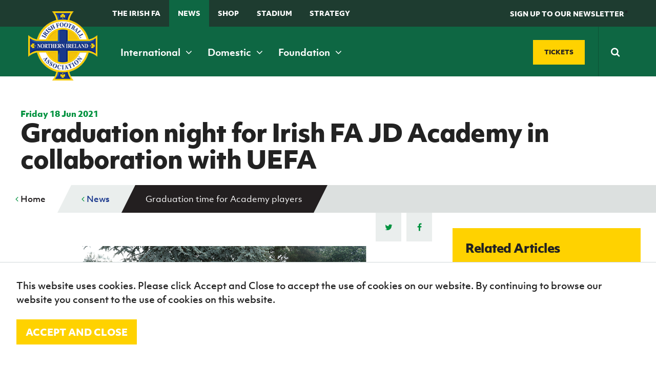

--- FILE ---
content_type: text/html; charset=utf-8
request_url: https://www.irishfa.com/news/2021/june/graduation-time-for-academy-players
body_size: 22516
content:


<!DOCTYPE html>
<html lang="en" xmlns:ng="http://angularjs.org" id="ng-app" data-ng-app="ifaApp" data-ng-controller="main">
<head>
    <meta charset="UTF-8" />

<title>Graduation time for Academy players | IFA</title>
<meta name="description" content="It was graduation evening for the Irish FA JD Academy in collaboration with UEFA at the Hilton Hotel Templepatrick last night." />
<meta name="keywords" />

<meta property="og:locale" content="en_GB" />
<meta property="og:type" content=""/>
<meta property="og:title" content="Graduation night for Irish FA JD Academy in collaboration with UEFA" />
<meta property="og:description" content="It was graduation evening for the Irish FA JD Academy in collaboration with UEFA at the Hilton Hotel Templepatrick last night." />
<meta property="og:url" content="http://www.irishfa.com/news/2021/june/graduation-time-for-academy-players"/>
  <meta property="og:image" content="/media/34198/irish-fa-academy-awards.png"/>  
  <meta property="og:image:type" content="image/jpg" />

<meta property="og:site_name" content="IFA" />


<meta name="twitter:card" content="summary_large_image" />
<meta name="twitter:title" content="Graduation time for Academy players | IFA" />
<meta name="twitter:description" content="It was graduation evening for the Irish FA JD Academy in collaboration with UEFA at the Hilton Hotel Templepatrick last night." />
  <meta name="twitter:image:src" content="http://www.irishfa.com/media/34198/irish-fa-academy-awards.png?width=500&height=250&mode=crop" />
<meta name="twitter:domain" content="http://www.irishfa.com" />

    <meta name="viewport" content="width=device-width, maximum-scale=1.0, initial-scale=1.0, user-scalable=no" />
    <meta name="apple-mobile-web-app-capable" content="yes" />
    <meta name="apple-mobile-web-app-status-bar-style" content="black" />
	
	<meta name="facebook-domain-verification" content="ffus2h74gl4tk3dr7z4bsny8yw15w4" />
	
    <!--[if lt IE 9]><script src="scripts/html5shiv.js"></script><![endif]-->
    




    <link rel="icon" type="image/x-icon" href="/images/favicon.ico">
    <link rel="apple-touch-icon-precomposed" sizes="114x114" href="/images/apple-touch-icon-114x114-precomposed.png">
    <link rel="apple-touch-icon-precomposed" sizes="72x72" href="/images/apple-touch-icon-72x72-precomposed.png">
    <link rel="apple-touch-icon-precomposed" href="/images/apple-touch-icon-57x57-precomposed.png">
    <link href="https://maxcdn.bootstrapcdn.com/font-awesome/4.7.0/css/font-awesome.min.css" rel="stylesheet">

    
    <link rel="stylesheet" href="https://use.typekit.net/rbe1mpf.css">

    <link rel="stylesheet" href="/css/jquery.fancybox.css" />
    <link rel="stylesheet" href="/Css/dist/style.css" />

    <style>
        .field-validation-error {
            color: red;
        }

        .radiobuttonlist label {
            display: inline !important;
        }

        html, body {
          overflow-x: hidden;
        }
        
        body {
          position: relative
        }
    </style>

    

    <script src="/scripts/jquery-1.10.2.min.js"></script>
    <script src="/scripts/underscore.js"></script>
    <script src="/scripts/owl.carousel.min.js"></script>

    <script src="/scripts/site.js"></script>
    <script src="/scripts/jquery.fancybox.pack.js"></script>
    <script src="/scripts/jquery.fancybox-media.js"></script>
    <script src="/scripts/ddaccordion.js"></script>
    <script src="/scripts/jquery.cycle2.js"></script>
    <script src="/scripts/jquery.cycle2.carousel.min.js"></script>
    <script src="/scripts/css3-mediaqueries.js"></script>
    <script src="/scripts/jquery.easytabs.js"></script>
    <script src="/scripts/selectivizr-min.js"></script>
    <script src="/scripts/waypoints.min.js"></script>
    <script src="/scripts/jquery.counterup.min.js"></script>
    <script src="/scripts/site-specific-scripts.js"></script>
    <script src="/scripts/imagesloaded.js"></script>
    <script src="/scripts/moment.min.js"></script>

    <script src="/scripts/jquery.countdown.js"></script>

    <script src="/Scripts/jquery.cookie.js"></script>
    

    <script src="/scripts/jquery.countdown.js"></script>
    <script src="/Scripts/foundation.min.js"></script>

    

        <script>
        (function (i, s, o, g, r, a, m) {
            i['GoogleAnalyticsObject'] = r; i[r] = i[r] || function () {
                (i[r].q = i[r].q || []).push(arguments)
            }, i[r].l = 1 * new Date(); a = s.createElement(o),
                m = s.getElementsByTagName(o)[0]; a.async = 1; a.src = g; m.parentNode.insertBefore(a, m)
        })(window, document, 'script', '//www.google-analytics.com/analytics.js', 'ga');

        ga('create', 'UA-2813378-1', 'auto');
        ga('send', 'pageview');

    </script>




    <!-- Google Tag Manager -->
    <script>
        (function (w, d, s, l, i) {
            w[l] = w[l] || []; w[l].push({
                'gtm.start':
                    new Date().getTime(), event: 'gtm.js'
            }); var f = d.getElementsByTagName(s)[0],
                j = d.createElement(s), dl = l != 'dataLayer' ? '&l=' + l : ''; j.async = true; j.src =
                    'https://www.googletagmanager.com/gtm.js?id=' + i + dl; f.parentNode.insertBefore(j, f);
        })(window, document, 'script', 'dataLayer', 'GTM-TQMRZMD');</script>
    <!-- End Google Tag Manager —>


        <!-- Facebook Pixel Code -->
    <script>!function (f, b, e, v, n, t, s) { if (f.fbq) return; n = f.fbq = function () { n.callMethod ? n.callMethod.apply(n, arguments) : n.queue.push(arguments) }; if (!f._fbq) f._fbq = n; n.push = n; n.loaded = !0; n.version = '2.0'; n.queue = []; t = b.createElement(e); t.async = !0; t.src = v; s = b.getElementsByTagName(e)[0]; s.parentNode.insertBefore(t, s) }(window, document, 'script', 'https://connect.facebook.net/en_US/fbevents.js'); fbq('init', '177317209476072'); // Insert your pixel ID here. fbq('track', 'PageView');</script>
    <noscript><img height="1" width="1" style="display:none" src="https://www.facebook.com/tr?id=177317209476072&ev=PageView&noscript=1" ; /></noscript> <!-- DO NOT MODIFY -->
    <!-- End Facebook Pixel Code -->

</head>
<body>
    <noscript>
        <img src="http://www.s3network1.com/images/track/62062.png?trk_user=62062&trk_tit=jsdisabled&trk_ref=jsdisabled&trk_loc=jsdisabled" height="0" width="0" style="display:none;" />
    </noscript>

    <script>
        $(document).ready(function () {
            //alert('boo');
            cookiesPolicyBar();
        });

        function cookiesPolicyBar() {
            // Check cookie
            if ($.cookie('ifaGdprCookie') != "active") $('#cookieAcceptBar').show();
            //Assign cookie on click
            $('#cookieAcceptBarConfirm').on('click', function () {
                $.cookie('ifaGdprCookie', 'active', { expires: 7, path: '/' }); // cookie will expire in one day
                $('#cookieAcceptBar').fadeOut();

            });
        }
    </script>
    <header class="header-inner">

        <form class="search-mobile" action="/search-results" method="get">
            <div class="search-mobile-container">
                <input type="text" placeholder="Search" name="q" required />
                <button type="submit"><span><i class="fa fa-search"></i></span></button>
            </div>
        </form>

        <div class="top-nav show-for-xmedium ">
            <div class="grid-container">
                <div class="grid-x grid-padding-x align-middle">
                    <div class="cell small-12 medium-8">
                        <ul>
                            
                            <li><a href="/irish-football-association">The Irish FA</a></li>
                            <li><a class="menu-state-active" href="/news">News</a></li>
                            
                            <li><a href="/shop" target="_blank">Shop</a></li>
                            <li><a href="/national-football-stadium-at-windsor-park">Stadium</a></li>
                                                        
                            
							<li>
                                <a href="https://www.irishfa.com/irish-fa-five-year-strategy">
                                    STRATEGY
                                </a>
                            </li>
                            <li><a class="search-trigger" href="#">&nbsp;</a></li>
                        </ul>
                    </div>
                    <div class="cell small-12 medium-4 text-right">
                        <a href="#" class="header-btn" data-open="news-letter" ng-click="showNewsLetterForm()" ng-class="{'' : shownews}"><span>SIGN UP TO OUR NEWSLETTER</span></a>*
                    </div>
                </div>
            </div>
        </div>
        <nav class="main-navigation ">
            <div class="grid-container">

                <div class="grid-x grid-padding-x align-middle">

                    <div class="cell small-12 medium-12 xmedium-9">
                        <div class="header-left">
                            <span class="mobile-navigation-trigger" ng-click="mobilemenuopen=!mobilemenuopen">
                                <i class="fa" ng-class="{ 'fa-bars' : !mobilemenuopen, 'fa-times' : mobilemenuopen }"></i>
                                <em ng-if="!mobilemenuopen">Menu</em>
                                <em ng-if="mobilemenuopen">Close</em>
                            </span>
                        </div>

                        <a class="logo" href="/">
                            <img src="/images/logo.png" alt="Irish Football Association">
                        </a>
                        <span class="mobile-search-trigger"> </span>

                        <nav class="main-nav">
                            <ul>
                                <li><a href="/ifa-international" data-meganav="1" class="meganav-trigger">International&nbsp;<i class="fa fa-angle-down"></i></a></li>
                                <li><a href="/ifa-domestic" data-meganav="2" class="meganav-trigger">Domestic&nbsp;<i class="fa fa-angle-down"></i></a></li>
                                <li><a href="/irish-fa-foundation" data-meganav="3" class="meganav-trigger">Foundation&nbsp;<i class="fa fa-angle-down"></i></a></li>
                            </ul>
                        </nav>
                    </div>
                    <div class="cell small-12 medium-12 xmedium-3">

                        <div class="header-ticket-search align-middle flex-end">
                            <a class="button custom-size" href="https://www.irishfa.com/tickets" class="buy-tickets"><span>Tickets</span></a>
                            <span class="middle-border"></span>
                            <form class="search-main" action="/search-results" method="get">
                                <input class="search-input" autocomplete="off" type="text" placeholder="Search" name="q" required />
                                <button type="submit"><span><i class="fa fa-search"></i></span></button>
                            </form>
                        </div>
                    </div>

                </div>
            </div>
        </nav>

        <div class="reveal" id="news-letter" data-reveal>
            <h2><strong>Sign up to the Irish FA Newsletter today</strong></h2>
            <small>Keep up-to-date with all the latest news from the Irish FA including ticket updates, match information, competitions, articles and much more.</small>

            <form ng-submit="submitFanNews()" id="fan-news-form" ng-class="{'show' : shownews, 'sent' : sent}">

                <input type="email" class="textbox" ng-model="newsletterEmail" ng-show="shownews" placeholder="Email address" required />
                <button type="submit" class="button yellow">
                    <span ng-hide="newsSending">Subscribe</span>
                    <i ng-if="newsSending" class="fa fa-cog fa-spin"></i>
                </button>

                <div id="thank-you"><span>Thank you</span></div>

            </form>

            <button class="close-button" data-close aria-label="Close reveal" type="button">
                <span aria-hidden="true" class="color--white">&times;</span>
            </button>

            

        </div>







         <div class="meganav" data-meganav="1">
      <div class="row-medium">
        <div class="col col-4">

                  <div class="subsection">
          <h5><a href="/ifa-international/fixtures-and-results"><i>B</i><span>Fixtures and results</span></a></h5>
        </div>
 
           

        </div>
        <div class="col col-4">

                  <div class="subsection">
          <h5><a href="/ifa-international/squads"><i>E</i><span>Squads</span></a></h5>
            <ul>
                <li><a href="/ifa-international/squads/northern-ireland-senior-men">Northern Ireland Senior Men</a></li>
                <li><a href="/ifa-international/squads/northern-ireland-under-21">Northern Ireland Under 21</a></li>
                <li><a href="/ifa-international/squads/northern-ireland-under-19-men">Northern Ireland Under 19 Men</a></li>
                <li><a href="/ifa-international/squads/northern-ireland-under-17-men">Northern Ireland Under 17 Men</a></li>
                <li><a href="/ifa-international/squads/northern-ireland-senior-women">Northern Ireland Senior Women</a></li>
                <li><a href="/ifa-international/squads/northern-ireland-under-19-women">Northern Ireland Under 19 Women</a></li>
                <li><a href="/ifa-international/squads/northern-ireland-under-17-women">Northern Ireland Under 17 Women</a></li>
            </ul>
        </div>
 
           

        </div>
        <div class="col col-4">

                  <div class="subsection">
          <h5><a href="/ifa-international/gawa-zone"><i>D</i><span>GAWA Zone</span></a></h5>
            <ul>
                <li><a href="/ifa-international/gawa-zone/supporters-clubs">Supporters&#39; clubs</a></li>
                <li><a href="/ifa-international/gawa-zone/fan-experience">Fan Experience</a></li>
                <li><a href="/ifa-international/gawa-zone/rewind-watch-classic-northern-ireland-matches">REWIND: Watch classic Northern Ireland matches</a></li>
                <li><a href="/ifa-international/gawa-zone/northern-ireland-hall-of-fame">Northern Ireland Hall of Fame</a></li>
                <li><a href="/ifa-international/gawa-zone/gawa-shop">GAWA Shop</a></li>
            </ul>
        </div>
 
                  <div class="subsection">
          <h5><a href="/ifa-international/jd-national-academy"><i>J</i><span>JD National Academy</span></a></h5>
            <ul>
                <li><a href="/ifa-international/jd-national-academy/about-jd-national-academy">About JD National Academy</a></li>
            </ul>
        </div>
 

        </div>
      </div>
    </div>


    <div class="meganav" data-meganav="2">
      <div class="row-medium">
        <div class="col col-4">

                  <div class="subsection">
          <h5><a href="/ifa-domestic/fixtures-results"><i>B</i><span>Fixtures &amp; Results</span></a></h5>
        </div>
 
                  <div class="subsection">
          <h5><a href="/ifa-domestic/cup-competitions"><i>A</i><span>Cup competitions</span></a></h5>
            <ul>
                <li><a href="/ifa-domestic/cup-competitions/clearer-water-irish-cup">Clearer Water Irish Cup</a></li>
                <li><a href="/ifa-domestic/cup-competitions/womens-challenge-cup">Women&#39;s Challenge Cup</a></li>
                <li><a href="/ifa-domestic/cup-competitions/mccombs-coach-travel-intermediate-cup">McComb&#39;s Coach Travel Intermediate Cup</a></li>
                <li><a href="/ifa-domestic/cup-competitions/fonacab-craig-stanfield-junior-cup">fonaCAB Craig Stanfield Junior Cup</a></li>
                <li><a href="/ifa-domestic/cup-competitions/harry-cavan-youth-cup">Harry Cavan Youth Cup</a></li>
            </ul>
        </div>
 

        </div>
        <div class="col col-4">

                  <div class="subsection">
          <h5><a href="/ifa-domestic/leagues"><i>M</i><span>Leagues</span></a></h5>
            <ul>
                <li><a href="/ifa-domestic/leagues/nifl-premiership">NIFL Premiership</a></li>
                <li><a href="/ifa-domestic/leagues/nifl-women-s-premiership">NIFL Women’s Premiership</a></li>
                <li><a href="/ifa-domestic/leagues/nifl-championship">NIFL Championship</a></li>
                <li><a href="/ifa-domestic/leagues/nifl-premier-intermediate-league">NIFL Premier Intermediate League</a></li>
                <li><a href="/ifa-domestic/leagues/northern-ireland-womens-football-association">Northern Ireland Women&#39;s Football Association</a></li>
                <li><a href="/ifa-domestic/leagues/northern-amateur-football-league">Northern Amateur Football League</a></li>
                <li><a href="/ifa-domestic/leagues/player-registration-forms">Player Registration Forms</a></li>
            </ul>
        </div>
 

        </div>
        <div class="col col-4">


        </div>
      </div>
    </div>

    <div class="meganav" data-meganav="3">
      <div class="row-medium">
        <div class="col col-3">

                  <div class="subsection">
          <h5><a href="/irish-fa-foundation/grassroots-and-youth-football"><i>G</i><span>Grassroots and Youth Football</span></a></h5>
            <ul>
                <li><a href="/irish-fa-foundation/grassroots-and-youth-football/irish-fa-football-camps">Irish FA Football Camps</a></li>
                <li><a href="/irish-fa-foundation/grassroots-and-youth-football/mcdonalds-programmes">McDonald&#39;s Programmes</a></li>
                <li><a href="/irish-fa-foundation/grassroots-and-youth-football/girls-and-womens-football">Girls&#39; and women&#39;s football</a></li>
                <li><a href="/irish-fa-foundation/grassroots-and-youth-football/safeguarding">Safeguarding</a></li>
                <li><a href="/irish-fa-foundation/grassroots-and-youth-football/delivering-let-them-play">Delivering Let Them Play</a></li>
                <li><a href="/irish-fa-foundation/grassroots-and-youth-football/schools-programmes">Schools Programmes</a></li>
                <li><a href="/irish-fa-foundation/grassroots-and-youth-football/howdens-game-changer-programme">Howdens Game Changer Programme</a></li>
                <li><a href="/irish-fa-foundation/grassroots-and-youth-football/youth-football-framework">Youth Football Framework</a></li>
            </ul>
        </div>
 


        </div>
        <div class="col col-3">

                  <div class="subsection">
          <h5><a href="/irish-fa-foundation/disability-and-inclusive-football"><i>K</i><span>Disability and Inclusive Football</span></a></h5>
            <ul>
                <li><a href="/irish-fa-foundation/disability-and-inclusive-football/coaching">Coaching</a></li>
                <li><a href="/irish-fa-foundation/disability-and-inclusive-football/disability-strategy-booklet">Disability Strategy Booklet</a></li>
                <li><a href="/irish-fa-foundation/disability-and-inclusive-football/deaf-football">Deaf football</a></li>
                <li><a href="/irish-fa-foundation/disability-and-inclusive-football/george-best-community-cup">George Best Community Cup</a></li>
            </ul>
        </div>
 


        </div>
        <div class="col col-3">

                  <div class="subsection">
          <h5><a href="/irish-fa-foundation/community-volunteering"><i>C</i><span>Community &amp; Volunteering</span></a></h5>
            <ul>
                <li><a href="/irish-fa-foundation/community-volunteering/stadium-community-benefits-initiative">Stadium Community Benefits Initiative</a></li>
                <li><a href="/irish-fa-foundation/community-volunteering/how-to-volunteer">How to volunteer</a></li>
                <li><a href="/irish-fa-foundation/community-volunteering/people-clubs">People &amp; Clubs</a></li>
                <li><a href="/irish-fa-foundation/community-volunteering/stay-onside">Stay Onside</a></li>
                <li><a href="/irish-fa-foundation/community-volunteering/ahead-of-the-game">Ahead of the Game</a></li>
                <li><a href="/irish-fa-foundation/community-volunteering/walking-football">Walking Football</a></li>
                <li><a href="/irish-fa-foundation/community-volunteering/department-for-communities">Department for Communities</a></li>
                <li><a href="/irish-fa-foundation/community-volunteering/young-leaders-programme">Young Leaders Programme</a></li>
                <li><a href="/irish-fa-foundation/community-volunteering/fresh-start-through-sport-programme">Fresh Start Through Sport Programme</a></li>
            </ul>
        </div>
 

        </div>
        <div class="col col-3">

                  <div class="subsection">
          <h5><a href="/irish-fa-foundation/futsal"><i>N</i><span>Futsal</span></a></h5>
            <ul>
                <li><a href="/irish-fa-foundation/futsal/grassroots-futsal-development">Grassroots Futsal Development</a></li>
                <li><a href="/irish-fa-foundation/futsal/domestic-futsal-competitions">Domestic Futsal Competitions</a></li>
                <li><a href="/irish-fa-foundation/futsal/futsal-coach-education">Futsal Coach Education</a></li>
                <li><a href="/irish-fa-foundation/futsal/futsal-referee-education">Futsal Referee Education</a></li>
                <li><a href="/irish-fa-foundation/futsal/international-futsal">International Futsal</a></li>
            </ul>
        </div>
 

        </div>
      </div>
    </div>





        <div class="clearfix"></div>
        </div>
    </header>


    <style>
        .sub-nav {
            display: none;
        }

            .sub-nav.open {
                display: block;
            }
    </style>


    
<nav class="mobile-navigation" ng-class="{'open' : mobilemenuopen}">
  <ul>
    <li><a href="/">Home</a></li>
        <li>

                <a href="/ifa-international">International teams</a>
                    <span class="nav-toggle"><i class="fa fa-angle-down"></i></span>
                    <ul class="sub-nav">
                            <li>
                                <a href="/ifa-international/fixtures-and-results">Fixtures and results</a>
                            </li>
                            <li>
                                <a href="/ifa-international/squads">Squads</a>
                            </li>
                            <li>
                                <a href="/ifa-international/gawa-zone">GAWA Zone</a>
                            </li>
                            <li>
                                <a href="/ifa-international/jd-national-academy">JD National Academy</a>
                            </li>
                            <li>
                                <a href="/ifa-international/irish-fa-jd-national-academy-residential">Irish FA JD National Academy Residential</a>
                            </li>
                            <li>
                                <a href="/ifa-international/a-new-dream-uefa-womens-euro-2022">A New Dream | UEFA Women&#39;s Euro 2022</a>
                            </li>
                    </ul>

        </li>
        <li>

                <a href="/ifa-domestic">Domestic</a>
                    <span class="nav-toggle"><i class="fa fa-angle-down"></i></span>
                    <ul class="sub-nav">
                            <li>
                                <a href="/ifa-domestic/fixtures-results">Fixtures &amp; Results</a>
                            </li>
                            <li>
                                <a href="/ifa-domestic/cup-competitions">Cup competitions</a>
                            </li>
                            <li>
                                <a href="/ifa-domestic/leagues">Leagues</a>
                            </li>
                    </ul>

        </li>
        <li>

                <a href="/irish-fa-foundation">Irish FA Foundation</a>
                    <span class="nav-toggle"><i class="fa fa-angle-down"></i></span>
                    <ul class="sub-nav">
                            <li>
                                <a href="/irish-fa-foundation/grassroots-and-youth-football">Grassroots and Youth Football</a>
                            </li>
                            <li>
                                <a href="/irish-fa-foundation/disability-and-inclusive-football">Disability and Inclusive Football</a>
                            </li>
                            <li>
                                <a href="/irish-fa-foundation/community-volunteering">Community &amp; Volunteering</a>
                            </li>
                            <li>
                                <a href="/irish-fa-foundation/futsal">Futsal</a>
                            </li>
                            <li>
                                <a href="/irish-fa-foundation/ifa-foundation-online-resources">IFA Foundation online resources</a>
                            </li>
                    </ul>

        </li>
        <li>

                <a href="/irish-football-association">The Irish FA</a>
                    <span class="nav-toggle"><i class="fa fa-angle-down"></i></span>
                    <ul class="sub-nav">
                            <li>
                                <a href="/irish-football-association/about-the-ifa">About the IFA</a>
                            </li>
                            <li>
                                <a href="/irish-football-association/irish-fa-dcms-grassroots-facilities-investment-fund-2025-26">Irish FA / DCMS Grassroots Facilities Investment Fund 2025-26</a>
                            </li>
                            <li>
                                <a href="/irish-football-association/appeals">Appeals</a>
                            </li>
                            <li>
                                <a href="/irish-football-association/coach-education">Coach Education</a>
                            </li>
                            <li>
                                <a href="/irish-football-association/refereeing">Refereeing</a>
                            </li>
                            <li>
                                <a href="/irish-football-association/official-partners-of-the-irish-fa">Official partners of the Irish FA</a>
                            </li>
                            <li>
                                <a href="/irish-football-association/association-documents">Association Documents</a>
                            </li>
                            <li>
                                <a href="/irish-football-association/stadium">Stadium</a>
                            </li>
                            <li>
                                <a href="/irish-football-association/suspension-list-and-notice-of-complaints">Suspension List and Notice of Complaints</a>
                            </li>
                            <li>
                                <a href="/irish-football-association/club-licensing">Club Licensing</a>
                            </li>
                            <li>
                                <a href="/irish-football-association/rules-and-regulations">Rules and regulations</a>
                            </li>
                            <li>
                                <a href="/irish-football-association/agents">Agents</a>
                            </li>
                            <li>
                                <a href="/irish-football-association/anti-doping">Anti-doping</a>
                            </li>
                            <li>
                                <a href="/irish-football-association/contact-us">Contact Us</a>
                            </li>
                            <li>
                                <a href="/irish-football-association/social-return-on-investment-sroi">Social Return On Investment  - SROI</a>
                            </li>
                            <li>
                                <a href="/irish-football-association/youth-football-framework">Youth Football Framework</a>
                            </li>
                            <li>
                                <a href="/irish-football-association/facilities">Facilities</a>
                            </li>
                            <li>
                                <a href="/irish-football-association/men-s-football-pyramid-restructure">Men’s Football Pyramid Restructure</a>
                            </li>
                            <li>
                                <a href="/irish-football-association/inspire-programme">Inspire Programme</a>
                            </li>
                    </ul>

        </li>
        <li>

                <a href="/news">News</a>
                    <span class="nav-toggle"><i class="fa fa-angle-down"></i></span>
                    <ul class="sub-nav">
                            <li>
                                <a href="/news/categories">Categories</a>
                            </li>
                    </ul>

        </li>
        <li>

                <a href="/events">Events</a>
                    <span class="nav-toggle"><i class="fa fa-angle-down"></i></span>
                    <ul class="sub-nav">
                            <li>
                                <a href="/events/categories">Categories</a>
                            </li>
                    </ul>

        </li>
        <li>

                <a href="/shop">Shop</a>
                    <span class="nav-toggle"><i class="fa fa-angle-down"></i></span>
                    <ul class="sub-nav">
                            <li>
                                <a href="/shop/black-friday-offers-2023">Black Friday offers 2023</a>
                            </li>
                    </ul>

        </li>
        <li>

                <a class="button blue" href="/tickets"><i>H</i> Tickets</a>

        </li>
        <li>

                <a href="/subscribe">Subscribe</a>

        </li>
        <li>

                <a href="/newsletter">Newsletter</a>

        </li>
        <li>

                <a href="/irish-fa-five-year-strategy">Irish FA five-year strategy</a>

        </li>
        <li>

                <a href="/find-a-club">Find A Club</a>
                    <span class="nav-toggle"><i class="fa fa-angle-down"></i></span>
                    <ul class="sub-nav">
                            <li>
                                <a href="/find-a-club/sion-swifts-ladies-girls-fc">Sion Swifts Ladies &amp; Girls FC</a>
                            </li>
                            <li>
                                <a href="/find-a-club/linfield-ladies-fc">Linfield Ladies FC</a>
                            </li>
                            <li>
                                <a href="/find-a-club/glentoran-women-fc">Glentoran Women FC</a>
                            </li>
                            <li>
                                <a href="/find-a-club/crusaders-strikers-womens-fc">Crusaders Strikers Women&#39;s F.C.</a>
                            </li>
                            <li>
                                <a href="/find-a-club/craigavon-city-ladies">Craigavon City Ladies</a>
                            </li>
                            <li>
                                <a href="/find-a-club/ambassadors-fc">Ambassadors FC</a>
                            </li>
                            <li>
                                <a href="/find-a-club/lisburn-ladies">Lisburn Ladies</a>
                            </li>
                            <li>
                                <a href="/find-a-club/carnmoney-ladies-fc">Carnmoney Ladies FC</a>
                            </li>
                            <li>
                                <a href="/find-a-club/albert-foundry-fc">Albert Foundry FC</a>
                            </li>
                            <li>
                                <a href="/find-a-club/antrim-rovers-fc">Antrim Rovers FC</a>
                            </li>
                            <li>
                                <a href="/find-a-club/armagh-city-ladies-and-girls">Armagh City Ladies and Girls</a>
                            </li>
                            <li>
                                <a href="/find-a-club/ballinamallard-united">Ballinamallard United</a>
                            </li>
                            <li>
                                <a href="/find-a-club/ballymena-united-allstars">Ballymena United Allstars</a>
                            </li>
                            <li>
                                <a href="/find-a-club/22nd-ob-ladies-fc">22nd OB / Ladies FC</a>
                            </li>
                            <li>
                                <a href="/find-a-club/ballynagross-fc">Ballynagross FC</a>
                            </li>
                            <li>
                                <a href="/find-a-club/ballynahinch-youth-ladies">Ballynahinch Youth Ladies</a>
                            </li>
                            <li>
                                <a href="/find-a-club/banbridge-rangers">Banbridge Rangers</a>
                            </li>
                            <li>
                                <a href="/find-a-club/bangor-ladies-fc">Bangor Ladies FC</a>
                            </li>
                            <li>
                                <a href="/find-a-club/belfast-celtic-ladies">Belfast Celtic Ladies</a>
                            </li>
                            <li>
                                <a href="/find-a-club/belfast-ravens">Belfast Ravens</a>
                            </li>
                            <li>
                                <a href="/find-a-club/belfast-swifts">Belfast Swifts</a>
                            </li>
                            <li>
                                <a href="/find-a-club/carrick-rangers-academy">Carrick Rangers Academy</a>
                            </li>
                            <li>
                                <a href="/find-a-club/castlewellan-fc">Castlewellan FC</a>
                            </li>
                            <li>
                                <a href="/find-a-club/cliftonville-ladies">Cliftonville Ladies</a>
                            </li>
                            <li>
                                <a href="/find-a-club/coleraine-ladies">Coleraine Ladies</a>
                            </li>
                            <li>
                                <a href="/find-a-club/comber-rec-ladies">Comber Rec Ladies</a>
                            </li>
                            <li>
                                <a href="/find-a-club/craigavon-city">Craigavon City</a>
                            </li>
                            <li>
                                <a href="/find-a-club/crewe-united-ladies">Crewe United Ladies</a>
                            </li>
                            <li>
                                <a href="/find-a-club/crumlin-united-football-academy">Crumlin United Football Academy</a>
                            </li>
                            <li>
                                <a href="/find-a-club/derry-city-fc">Derry City FC</a>
                            </li>
                            <li>
                                <a href="/find-a-club/downpatrick-fc">Downpatrick FC</a>
                            </li>
                            <li>
                                <a href="/find-a-club/dungiven-celtic-girls">Dungiven Celtic Girls</a>
                            </li>
                            <li>
                                <a href="/find-a-club/foyle-belles">Foyle Belles</a>
                            </li>
                            <li>
                                <a href="/find-a-club/greenisland-girls">Greenisland Girls</a>
                            </li>
                            <li>
                                <a href="/find-a-club/irvinestown-wanderers">Irvinestown Wanderers</a>
                            </li>
                            <li>
                                <a href="/find-a-club/killen-rangers">Killen Rangers</a>
                            </li>
                            <li>
                                <a href="/find-a-club/larne-ladies">Larne Ladies</a>
                            </li>
                            <li>
                                <a href="/find-a-club/linfield-ladies">Linfield Ladies</a>
                            </li>
                            <li>
                                <a href="/find-a-club/lisburn-ladies-fc">Lisburn Ladies FC</a>
                            </li>
                            <li>
                                <a href="/find-a-club/lisburn-rangers-ladies">Lisburn Rangers Ladies</a>
                            </li>
                            <li>
                                <a href="/find-a-club/lisnaskea-rovers-fc">Lisnaskea Rovers FC</a>
                            </li>
                            <li>
                                <a href="/find-a-club/mid-ulster-ladies-fc">Mid Ulster Ladies FC</a>
                            </li>
                            <li>
                                <a href="/find-a-club/moneyslane-ladies-fc">Moneyslane Ladies FC</a>
                            </li>
                            <li>
                                <a href="/find-a-club/mountjoy-fc">Mountjoy FC</a>
                            </li>
                            <li>
                                <a href="/find-a-club/roe-valley-girls">Roe Valley Girls</a>
                            </li>
                            <li>
                                <a href="/find-a-club/sion-swifts">Sion Swifts</a>
                            </li>
                            <li>
                                <a href="/find-a-club/st-james-swifts">St James Swifts</a>
                            </li>
                            <li>
                                <a href="/find-a-club/st-marys-fc">St Mary&#39;s FC</a>
                            </li>
                            <li>
                                <a href="/find-a-club/st-matthews">St Matthew&#39;s</a>
                            </li>
                            <li>
                                <a href="/find-a-club/tummery-athletic-fc">Tummery Athletic FC</a>
                            </li>
                    </ul>

        </li>
        <li>

                <a href="/football-ni-app">Football NI app</a>

        </li>
        <li>

                <a href="/esports">Esports</a>

        </li>
        <li>

                <a href="/fotm">FOTM</a>

        </li>
        <li>

                <a href="/irishcupfinal">IrishCupFinal</a>

        </li>


		
        <li>
            <a href="https://www.irishfa.com/ifa-international/a-new-dream-uefa-womens-euro-2022">
                Women’s Euro
            </a>
        </li>
  </ul>
</nav>



    




<section class="breadcrumb mobile ">

    <div class="row">
      <ul>
        <li><a href="#" id="go-back"><i class="fa fa-angle-left"></i> Back</a><span></span></li>
      </ul>
        <div class="section-menu">
          <a class="button secondary small section-menu-trigger" ng-click="innermobilenav=!innermobilenav">
            <span class="accordprefix"> <i class='fa' ng-class="{'fa-bars' : !innermobilenav, 'fa-times' : innermobilenav}"></i></span>
            <span>In this section</span>
          </a>
        </div>
        <ul class="section-menu-list" ng-class="{'open' : innermobilenav}">
            <li>
              <a href="/news/2021/june/ni-u17s-defeat-wales-at-st-george-s-park">NI U17s defeat Wales at St George’s Park</a>

              

            </li>
            <li>
              <a href="/news/2021/june/lyttle-names-22-strong-squad-for-ni-u19s-training-camp">Lyttle names 22-strong squad for NI U19s training camp</a>

              

            </li>
            <li>
              <a href="/news/2021/june/niall-mcginn-ukraine-game-will-be-tough-test-for-northern-ireland">Niall McGinn: Ukraine game will be tough test for Northern Ireland</a>

              

            </li>
            <li>
              <a href="/news/2021/june/northern-ireland-u21s-victorious-against-scotland">Northern Ireland U21s victorious against Scotland</a>

              

            </li>
            <li>
              <a href="/news/2021/june/ukraine-v-northern-ireland-how-to-watch-it-live">Ukraine v Northern Ireland: how to watch it live</a>

              

            </li>
            <li>
              <a href="/news/2021/june/statement-on-uefa-super-cup-final">Statement on UEFA Super Cup final</a>

              

            </li>
            <li>
              <a href="/news/2021/june/ukraine-v-northern-ireland-match-preview">Ukraine v Northern Ireland: Match preview</a>

              

            </li>
            <li>
              <a href="/news/2021/june/northern-ireland-edged-out-by-ukraine">Northern Ireland edged out by Ukraine</a>

              

            </li>
            <li>
              <a href="/news/2021/june/northern-ireland-u17s-defeated-by-england-at-st-george-s-park">Northern Ireland U17s defeated by England at St George’s Park</a>

              

            </li>
            <li>
              <a href="/news/2021/june/electric-ireland-women-s-challenge-cup-set-for-kick-off">Electric Ireland Women’s Challenge Cup set for kick-off</a>

              

            </li>
            <li>
              <a href="/news/2021/june/shiels-chooses-22-strong-panel-for-training-camp-and-friendly-against-scotland">Shiels chooses 22-strong panel for training camp and friendly against Scotland</a>

              

            </li>
            <li>
              <a href="/news/2021/june/northern-ireland-futsal-cup-returns">Northern Ireland Futsal Cup returns</a>

              

            </li>
            <li>
              <a href="/news/2021/june/ni-u21s-suffer-narrow-defeat-to-scotland">NI U21s suffer narrow defeat to Scotland</a>

              

            </li>
            <li>
              <a href="/news/2021/june/mcguinness-latest-ni-star-to-pick-up-player-of-year-award">McGuinness latest NI star to pick up player of year award</a>

              

            </li>
            <li>
              <a href="/news/2021/june/irish-fa-foundation-female-only-coaching-course-attracts-25-participants">Irish FA Foundation female-only coaching course attracts 25 participants</a>

              

            </li>
            <li>
              <a href="/news/2021/june/u21-forward-robinson-seals-move-to-clyde">U21 forward Robinson seals move to Clyde</a>

              

            </li>
            <li>
              <a href="/news/2021/june/burns-looks-ahead-to-scotland-test">Burns looks ahead to Scotland test</a>

              

            </li>
            <li>
              <a href="/news/2021/june/u19s-finish-training-camp-on-a-high">U19s finish training camp on a high</a>

              

            </li>
            <li>
              <a href="/news/2021/june/ni-striker-shayne-lavery-joins-blackpool">NI striker Shayne Lavery joins Blackpool</a>

              

            </li>
            <li>
              <a href="/news/2021/june/crosby-bids-farewell-to-ni-u21s">Crosby bids farewell to NI U21s</a>

              

            </li>
            <li>
              <a href="/news/2021/june/bbc-sport-ni-to-live-stream-ni-v-scotland">BBC Sport NI to live stream NI v Scotland</a>

              

            </li>
            <li>
              <a href="/news/2021/june/northern-ireland-v-scotland-match-preview">Northern Ireland v Scotland match preview</a>

              

            </li>
            <li>
              <a href="/news/2021/june/ni-v-scotland-meet-our-virtual-mascots">NI v Scotland | Meet our virtual mascots</a>

              

            </li>
            <li>
              <a href="/news/2021/june/ni-v-scotland-digital-programme-now-live">NI v Scotland digital programme now live</a>

              

            </li>
            <li>
              <a href="/news/2021/june/ni-lose-1-0-to-scotland-in-friendly">NI lose 1-0 to Scotland in friendly</a>

              

            </li>
            <li>
              <a href="/news/2021/june/furness-is-women-s-international-personality-of-year">Furness is Women’s International Personality of Year</a>

              

            </li>
            <li>
              <a href="/news/2021/june/encouraging-performance-wu19s-despite-scoreline">Encouraging performance WU19s despite scoreline</a>

              

            </li>
            <li>
              <a href="/news/2021/june/julie-nelson-awarded-british-empire-medal">Julie Nelson awarded British Empire Medal</a>

              

            </li>
            <li>
              <a href="/news/2021/june/international-players-to-visit-schools-and-camps-to-promote-women-s-football">International players to visit schools and camps to promote women’s football</a>

              

            </li>
            <li>
              <a href="/news/2021/june/five-years-on-niall-mcginn-looks-back-to-lyon">Five years on, Niall McGinn looks back to Lyon</a>

              

            </li>
            <li>
              <a href="/news/2021/june/sports-join-together-to-develop-mental-health-awareness-e-learning-course">Sports join together to develop Mental Health Awareness e-learning course</a>

              

            </li>
            <li>
              <a href="/news/2021/june/kick-off-for-summer-drive-to-grow-girls-and-womens-game">Kick-off for summer drive to grow girls&#39; and women&#39;s game</a>

              

            </li>
            <li>
              <a href="/news/2021/june/caolan-boyd-munce-signs-new-birmingham-city-deal">Caolan Boyd-Munce signs new Birmingham City deal</a>

              

            </li>
            <li>
              <a href="/news/2021/june/graduation-time-for-academy-players">Graduation time for Academy players</a>

              

            </li>
            <li>
              <a href="/news/2021/june/brad-lyons-signs-two-year-deal-with-tommy-wrights-kilmarnock">Brad Lyons signs two-year deal with Tommy Wright&#39;s Kilmarnock</a>

              

            </li>
            <li>
              <a href="/news/2021/june/ifa-foundation-chairman-pays-tribute-to-mervyn-bell">IFA Foundation chairman pays tribute to Mervyn Bell</a>

              

            </li>
            <li>
              <a href="/news/2021/june/irish-fa-foundation-programme-for-migrants-and-refugees-receives-uefa-funding-boost">Irish FA Foundation programme for migrants and refugees receives UEFA funding boost</a>

              

            </li>
            <li>
              <a href="/news/2021/june/behind-the-scenes-look-at-nis-summer-tour">Behind the scenes look at NI&#39;s summer tour</a>

              

            </li>
            <li>
              <a href="/news/2021/june/sparta-belfast-win-cathedral-eye-ni-futsal-cup">Sparta Belfast win Cathedral Eye NI Futsal Cup</a>

              

            </li>
            <li>
              <a href="/news/2021/june/support-for-football-development-in-derry-city-and-strabane-continues">Support for football development in Derry City and Strabane continues</a>

              

            </li>
            <li>
              <a href="/news/2021/june/super-cup-uefa-s-major-club-trophies-on-tour">Super Cup: UEFA’s major club trophies on tour</a>

              

            </li>
            <li>
              <a href="/news/2021/june/irish-fa-praised-for-supporting-refugees">Irish FA praised for supporting refugees</a>

              

            </li>
            <li>
              <a href="/news/2021/june/ni-player-watch-wade-and-beattie-at-the-double">NI Player Watch | Wade and Beattie at the double</a>

              

            </li>
            <li>
              <a href="/news/2021/june/safefood-partnership-to-encourage-healthy-eating">safefood partnership to encourage healthy eating</a>

              

            </li>
            <li>
              <a href="/news/2021/june/back-in-the-game-returns-across-northern-ireland">Back in the Game returns across Northern Ireland</a>

              

            </li>
            <li>
              <a href="/news/2021/june/electric-ireland-womens-challenge-cup-first-round-tonight">Electric Ireland Women&#39;s Challenge Cup first round tonight</a>

              

            </li>
            <li>
              <a href="/news/2021/june/ni-striker-paul-smyth-on-the-move">NI striker Paul Smyth on the move</a>

              

            </li>
            <li>
              <a href="/news/2021/june/ni-player-watch-howe-nets-late-winner-for-glentoran">NI Player Watch | Howe nets late winner for Glentoran</a>

              

            </li>
            <li>
              <a href="/news/2021/june/cliftonville-face-linfield-in-electric-ireland-women-s-challenge-cup">Cliftonville face Linfield in Electric Ireland Women’s Challenge Cup</a>

              

            </li>
            <li>
              <a href="/news/2021/june/irish-fa-holds-its-140th-annual-general-meeting">Irish FA holds its 140th annual general meeting</a>

              

            </li>
            <li>
              <a href="/news/2021/june/meet-the-players-toni-leigh-finnegan">Meet The Players: Toni-Leigh Finnegan</a>

              

            </li>
            <li>
              <a href="/news/2021/june/shooting-for-the-stars-competition-winner-revealed">Shooting for the Stars competition winner revealed</a>

              

            </li>
            <li>
              <a href="/news/2021/june/irish-fa-and-uefa-provide-funding-boost-for-refereeing-in-tanzania">Irish FA and UEFA provide funding boost for refereeing in Tanzania</a>

              

            </li>
            <li>
              <a href="/news/2021/june/conrad-kirkwood-is-new-irish-fa-president">Conrad Kirkwood is new Irish FA President</a>

              

            </li>
        </ul>        

  </div>
</section>
<script>
  $('#go-back').on('click', function(e) {
    window.history.back();
  });
</script>








<section class="hero-inner news-banner">
    <div class="row">
        <div class="col-12 col flush">
    
            <div class="new-banner-title">
                <div class="page-title-inner">
                    <h1>
                        <div class="date">Friday 18 Jun 2021</div>
Graduation night for Irish FA JD Academy in collaboration with UEFA
                    </h1>


             </div>
            </div>
        </div>
    </div>
</section>



<section class="breadcrumb desktop ">
    <div class="row">
        <ul>
                <li><a href="/"><i class="fa fa-angle-left"></i>&nbsp;Home</a><span></span></li>
                <li><a href="/news"><i class="fa fa-angle-left"></i>&nbsp;News</a><span></span></li>
            <li>Graduation time for Academy players<span></span></li>
        </ul>
    </div>
</section>


<section class="inner-content general-content news-inner-banner" style="background-color:#fff;">
    <div class="row-medium">
        <div class="col-8 col flush content-main">

                       <div class="gc-rte ">
            <div class="box-body no-bottom-padding">
              <div class="content-panel gc-margin-inner">

                <div class="featured-media no-bottom-margin">

                    <img src="/media/34198/irish-fa-academy-awards.png" alt="Irish FA Academy awards.png" title="Irish FA Academy awards.png"/>
                  

                </div>

              </div>
            </div>
          </div>


            





<div class="gc-rte">

  <div class="box-body">

    <div class="content-panel gc-margin-inner">
       <h4><strong style="font-size: 1em;">It was graduation evening for the Irish FA JD Academy in collaboration with UEFA at the Hilton Hotel Templepatrick last night.</strong></h4>
<p>The event was attended by academy staff and players alongside special guests Gerard Lyttle, the Northern Ireland U17s / U19s manager, and Kyle Ferguson from Ulster University.</p>
<p>Gerard presented certificates to the departing Year 12 players for their successful completion of the two-year UEFA Elite Youth Player Development Programme. Kyle presented certificates from Ulster University School of Sport recognising the young players’ leadership and character development.</p>
<div class="embed-container">
  <iframe src="https://www.youtube.com/embed/Vid3QkUIkEo"></iframe>
</div>
<p> </p>
<p>Luca Doherty won the Player of the Year Award (Year 11) while Callum Marshall and Caolán Donnelly were joint winners of the Player of the Year Award (Year 12).</p>
<p>The Players’ Player of the Year (Year 11) was shared between Brendan Hamilton, Lorcan Donnelly, Fra Turley and Josh Briggs. Josh was also the Player of the Month for May.</p>
<p>The Players’ Player of the Year (Year 12) was won by Josh Roney who was also named Player of the Month for April.</p>
<p>The Most Improved Person awards for all round improvement across all aspects of Academy life and personal development were collected by Bobby Harvey (Year 11) and Caolán Donnelly (Year 12).</p>
<p>Carmel Fyfe, Elite Performance Operations Manager, said: “We are delighted with how far all the Academy players have come on over the past two years and even in such difficult times, they kept up the hard work and continued to focus on their development.</p>
<p>“While they have certainly been challenged every step of the way, the reward is seeing their progression; seeing their desire to keep improving; and to hear how much they have loved the experience.</p>
<p>“These young players have been a credit to themselves, their families, schools, clubs and Northern Ireland and tonight’s event is a chance to recognise this. We wish the boys every success and are incredibly proud to have them as part of our Northern Ireland Academy Alumni.”</p>
<p>Olivier Doglia, Senior Football Development Expert, UEFA, commented: “Congratulations to the players on their graduation from the Academy. It is very rewarding to see how well they have developed during their two years in the UEFA Elite Youth Player Development Programme and to hear how much they have benefitted from the opportunity.</p>
<p>“These young players have worked hard on their football development, schooling, and all-round personal development. Now, my hope is to see them use the experience gained to give them the best chance of success as they move on to the next part of their development.”</p>
    </div>

  </div>

</div>


<div class="gc-gallery ">
    <div class="box-head">
        <h2 class="">In pictures </h2>
        <div id="c8c168f5-3766-46bd-9e82-647eef9c4bee" class="pagination owl-gallery-arrow"></div>

        <span class="arrow-down"></span>
        <div class="clearfix"></div>
    </div>
    <div class="box-body">
        <div class="owl-carousel owl-gallery" id="51b4138e-59e2-4f52-88ca-8476067c376d">

            <div>
                <a class="fancybox-media" rel="gc-gallery" href="/media/34200/ifa-awards-01jpg.jpg" title="IFA Awards 01.JPG">
                    <img src="/media/34200/ifa-awards-01jpg.jpg?width=500&height=375&mode=crop" alt="IFA Awards 01.JPG" title="IFA Awards 01.JPG">
                </a>
            </div>
            <div>
                <a class="fancybox-media" rel="gc-gallery" href="/media/34202/ifa-awards-07jpg.jpg" title="IFA Awards 07.JPG">
                    <img src="/media/34202/ifa-awards-07jpg.jpg?width=500&height=375&mode=crop" alt="IFA Awards 07.JPG" title="IFA Awards 07.JPG">
                </a>
            </div>
            <div>
                <a class="fancybox-media" rel="gc-gallery" href="/media/34272/ifa-awards-45jpg.jpg" title="IFA Awards 45.JPG">
                    <img src="/media/34272/ifa-awards-45jpg.jpg?width=500&height=375&mode=crop" alt="IFA Awards 45.JPG" title="IFA Awards 45.JPG">
                </a>
            </div>
            <div>
                <a class="fancybox-media" rel="gc-gallery" href="/media/34204/ifa-awards-02jpg.jpg" title="IFA Awards 02.JPG">
                    <img src="/media/34204/ifa-awards-02jpg.jpg?width=500&height=375&mode=crop" alt="IFA Awards 02.JPG" title="IFA Awards 02.JPG">
                </a>
            </div>
            <div>
                <a class="fancybox-media" rel="gc-gallery" href="/media/34207/ifa-awards-04jpg.jpg" title="IFA Awards 04.JPG">
                    <img src="/media/34207/ifa-awards-04jpg.jpg?width=500&height=375&mode=crop" alt="IFA Awards 04.JPG" title="IFA Awards 04.JPG">
                </a>
            </div>
            <div>
                <a class="fancybox-media" rel="gc-gallery" href="/media/34210/ifa-awards-08jpg.jpg" title="IFA Awards 08.JPG">
                    <img src="/media/34210/ifa-awards-08jpg.jpg?width=500&height=375&mode=crop" alt="IFA Awards 08.JPG" title="IFA Awards 08.JPG">
                </a>
            </div>
            <div>
                <a class="fancybox-media" rel="gc-gallery" href="/media/34213/ifa-awards-05jpg.jpg" title="IFA Awards 05.JPG">
                    <img src="/media/34213/ifa-awards-05jpg.jpg?width=500&height=375&mode=crop" alt="IFA Awards 05.JPG" title="IFA Awards 05.JPG">
                </a>
            </div>
            <div>
                <a class="fancybox-media" rel="gc-gallery" href="/media/34217/ifa-awards-10jpg.jpg" title="IFA Awards 10.JPG">
                    <img src="/media/34217/ifa-awards-10jpg.jpg?width=500&height=375&mode=crop" alt="IFA Awards 10.JPG" title="IFA Awards 10.JPG">
                </a>
            </div>
            <div>
                <a class="fancybox-media" rel="gc-gallery" href="/media/34218/ifa-awards-09jpg.jpg" title="IFA Awards 09.JPG">
                    <img src="/media/34218/ifa-awards-09jpg.jpg?width=500&height=375&mode=crop" alt="IFA Awards 09.JPG" title="IFA Awards 09.JPG">
                </a>
            </div>
            <div>
                <a class="fancybox-media" rel="gc-gallery" href="/media/34220/ifa-awards-12jpg.jpg" title="IFA Awards 12.JPG">
                    <img src="/media/34220/ifa-awards-12jpg.jpg?width=500&height=375&mode=crop" alt="IFA Awards 12.JPG" title="IFA Awards 12.JPG">
                </a>
            </div>
            <div>
                <a class="fancybox-media" rel="gc-gallery" href="/media/34224/ifa-awards-13jpg.jpg" title="IFA Awards 13.JPG">
                    <img src="/media/34224/ifa-awards-13jpg.jpg?width=500&height=375&mode=crop" alt="IFA Awards 13.JPG" title="IFA Awards 13.JPG">
                </a>
            </div>
            <div>
                <a class="fancybox-media" rel="gc-gallery" href="/media/34232/ifa-awards-18jpg.jpg" title="IFA Awards 18.JPG">
                    <img src="/media/34232/ifa-awards-18jpg.jpg?width=500&height=375&mode=crop" alt="IFA Awards 18.JPG" title="IFA Awards 18.JPG">
                </a>
            </div>
            <div>
                <a class="fancybox-media" rel="gc-gallery" href="/media/34228/ifa-awards-16jpg.jpg" title="IFA Awards 16.JPG">
                    <img src="/media/34228/ifa-awards-16jpg.jpg?width=500&height=375&mode=crop" alt="IFA Awards 16.JPG" title="IFA Awards 16.JPG">
                </a>
            </div>
            <div>
                <a class="fancybox-media" rel="gc-gallery" href="/media/34236/ifa-awards-21jpg.jpg" title="IFA Awards 21.JPG">
                    <img src="/media/34236/ifa-awards-21jpg.jpg?width=500&height=375&mode=crop" alt="IFA Awards 21.JPG" title="IFA Awards 21.JPG">
                </a>
            </div>
            <div>
                <a class="fancybox-media" rel="gc-gallery" href="/media/34239/ifa-awards-19jpg.jpg" title="IFA Awards 19.JPG">
                    <img src="/media/34239/ifa-awards-19jpg.jpg?width=500&height=375&mode=crop" alt="IFA Awards 19.JPG" title="IFA Awards 19.JPG">
                </a>
            </div>
            <div>
                <a class="fancybox-media" rel="gc-gallery" href="/media/34240/ifa-awards-17jpg.jpg" title="IFA Awards 17.JPG">
                    <img src="/media/34240/ifa-awards-17jpg.jpg?width=500&height=375&mode=crop" alt="IFA Awards 17.JPG" title="IFA Awards 17.JPG">
                </a>
            </div>
            <div>
                <a class="fancybox-media" rel="gc-gallery" href="/media/34242/ifa-awards-22jpg.jpg" title="IFA Awards 22.JPG">
                    <img src="/media/34242/ifa-awards-22jpg.jpg?width=500&height=375&mode=crop" alt="IFA Awards 22.JPG" title="IFA Awards 22.JPG">
                </a>
            </div>
            <div>
                <a class="fancybox-media" rel="gc-gallery" href="/media/34244/ifa-awards-25jpg.jpg" title="IFA Awards 25.JPG">
                    <img src="/media/34244/ifa-awards-25jpg.jpg?width=500&height=375&mode=crop" alt="IFA Awards 25.JPG" title="IFA Awards 25.JPG">
                </a>
            </div>
            <div>
                <a class="fancybox-media" rel="gc-gallery" href="/media/34248/ifa-awards-24jpg.jpg" title="IFA Awards 24.JPG">
                    <img src="/media/34248/ifa-awards-24jpg.jpg?width=500&height=375&mode=crop" alt="IFA Awards 24.JPG" title="IFA Awards 24.JPG">
                </a>
            </div>
            <div>
                <a class="fancybox-media" rel="gc-gallery" href="/media/34250/ifa-awards-27jpg.jpg" title="IFA Awards 27.JPG">
                    <img src="/media/34250/ifa-awards-27jpg.jpg?width=500&height=375&mode=crop" alt="IFA Awards 27.JPG" title="IFA Awards 27.JPG">
                </a>
            </div>
            <div>
                <a class="fancybox-media" rel="gc-gallery" href="/media/34254/ifa-awards-29jpg.jpg" title="IFA Awards 29.JPG">
                    <img src="/media/34254/ifa-awards-29jpg.jpg?width=500&height=375&mode=crop" alt="IFA Awards 29.JPG" title="IFA Awards 29.JPG">
                </a>
            </div>
            <div>
                <a class="fancybox-media" rel="gc-gallery" href="/media/34256/ifa-awards-30jpg.jpg" title="IFA Awards 30.JPG">
                    <img src="/media/34256/ifa-awards-30jpg.jpg?width=500&height=375&mode=crop" alt="IFA Awards 30.JPG" title="IFA Awards 30.JPG">
                </a>
            </div>
            <div>
                <a class="fancybox-media" rel="gc-gallery" href="/media/34258/ifa-awards-32jpg.jpg" title="IFA Awards 32.JPG">
                    <img src="/media/34258/ifa-awards-32jpg.jpg?width=500&height=375&mode=crop" alt="IFA Awards 32.JPG" title="IFA Awards 32.JPG">
                </a>
            </div>
            <div>
                <a class="fancybox-media" rel="gc-gallery" href="/media/34260/ifa-awards-28jpg.jpg" title="IFA Awards 28.JPG">
                    <img src="/media/34260/ifa-awards-28jpg.jpg?width=500&height=375&mode=crop" alt="IFA Awards 28.JPG" title="IFA Awards 28.JPG">
                </a>
            </div>
            <div>
                <a class="fancybox-media" rel="gc-gallery" href="/media/34269/ifa-awards-33jpg.jpg" title="IFA Awards 33.JPG">
                    <img src="/media/34269/ifa-awards-33jpg.jpg?width=500&height=375&mode=crop" alt="IFA Awards 33.JPG" title="IFA Awards 33.JPG">
                </a>
            </div>
        </div>
    </div>
</div>

<script>
  $(function() {

    var $container = $('#51b4138e-59e2-4f52-88ca-8476067c376d');

     $container.imagesLoaded().always(function (instance) {
       var options = {
         items: 1,
         merge: true,
         navContainer: '#c8c168f5-3766-46bd-9e82-647eef9c4bee',
        navText: ["<i class='fa fa-angle-left'></i>", "<i class='fa fa-angle-right'></i>"],
        loop: true,
        margin: 30,
        nav: true,
        video: false,
         //lazyLoad: true,
        center: true,
        autoHeight: true,
        responsive: {
          480: {
            items: 2
          }
        }
       }
       $container.owlCarousel(options);

      // $container.owlCarousel(options).on('refresh.owl.carousel', function (e) {
      //   //console.log($(e.currentTarget).data('owlCarousel'));
      //   $(e.currentTarget).find('.owl-height').removeAttr('style');

      //});

    });

      $('#foundation-gallery').owlCarousel({
          items: 1,
          loop: true,
          margin: 30,
          nav: false,
          center: false,
          responsive: {
              450: {
                items: 2
              },
              640: {
                  items: 3
              },
              1000: {
                  items: 4
              }
          }
      });


  })
</script>






        </div>

        <div class="col-4 col flush content-side">

            

            

            

<div class="fixtures-results-small widget">
    <div class="news-feed">
        <div class="news-events-list list-view">
            <div class="box-head box-head-more">
                <h3>Related Articles</h3>
            </div>
            <div class="box-body" style="background-color:#f9f9f9;">
    <div class="news-item">
        <a href="/news/2026/january/glentoran-reach-clearer-water-irish-cup-sixth-round">
            <div class="news-item-image">
                <img src='/media/60608/pat-hoban-glens.jpg' alt='Pat Hoban Glens.jpg '/>
            </div>
            <div class="news-item-text">
                <h4>Glentoran reach Clearer Water Irish Cup sixth round 


                </h4>    
                 <span class="time">21 January 2026</span>
                 
            </div>          
        </a>
    </div>
    <div class="news-item">
        <a href="/news/2026/january/george-best-community-cup-2026-officially-launched">
            <div class="news-item-image">
                <img src='/media/60604/george-best-cc-launch-1.jpeg' alt='George Best CC Launch 1.jpeg '/>
            </div>
            <div class="news-item-text">
                <h4>George Best Community Cup 2026 officially launched  


                </h4>    
                 <span class="time">20 January 2026</span>
                 
            </div>          
        </a>
    </div>
    <div class="news-item">
        <a href="/news/2026/january/meet-the-jd-academy-players-phoenix-blayney">
            <div class="news-item-image">
                <img src='/media/60595/jd-academy-phoenix-blayney.jpeg' alt='JD Academy Phoenix Blayney.jpeg '/>
            </div>
            <div class="news-item-text">
                <h4>Meet the JD Academy players: Phoenix Blayney 


                </h4>    
                 <span class="time">19 January 2026</span>
                 
            </div>          
        </a>
    </div>
    <div class="news-item">
        <a href="/news/2026/january/meet-the-jd-academy-players-cohen-ennis">
            <div class="news-item-image">
                <img src='/media/60594/jd-academy-cohen-ennis.jpeg' alt='JD Academy Cohen Ennis.jpeg '/>
            </div>
            <div class="news-item-text">
                <h4>Meet the JD Academy players: Cohen Ennis 


                </h4>    
                 <span class="time">16 January 2026</span>
                 
            </div>          
        </a>
    </div>
    <div class="news-item">
        <a href="/news/2026/january/hume-voted-northern-ireland-men-s-team-player-of-the-year">
            <div class="news-item-image">
                <img src='/media/60588/trai-and-dan-poty-pic.jpg' alt='Trai and Dan POTY Pic.jpg '/>
            </div>
            <div class="news-item-text">
                <h4>Hume voted Northern Ireland men’s team player of the year 


                </h4>    
                 <span class="time">16 January 2026</span>
                 
            </div>          
        </a>
    </div>
    <div class="news-item">
        <a href="/news/2026/january/portadown-and-glenavon-among-four-teams-to-progress-in-clearer-water-irish-cup">
            <div class="news-item-image">
                <img src='/media/60583/portadown-v-annagh-ic-jan-2026.jpg' alt='Portadown v Annagh IC Jan 2026.jpg '/>
            </div>
            <div class="news-item-text">
                <h4>Portadown and Glenavon among four teams to progress in Clearer Water Irish Cup 


                </h4>    
                 <span class="time">14 January 2026</span>
                 
            </div>          
        </a>
    </div>
            </div>
        </div>
    </div>
</div>







        </div>
    </div>
</section>



<section class="related-content">
    <div class="row-medium">
      <div class="col-8 col flush">
        <div class="related-news news-feed">
          
          

<div class="news-feed">





    <div class="related-news-block bg--light-white pb--32">
        <div class="box-head">
            <div class="grid-x grid-padding-x align-middle mt--32 mb--32">
                    <div class="cell small-12 medium-6">
                        <h2 class="generic-title">Related News</h2>
                    </div>
                <div class="cell small-12 medium-6 text-right show-for-medium">
                    <a class="display--inline-block" href="/news/categories/irish-fa">
                        <button class="button yellow large">Read more Irish FA news</button>
                    </a>
                </div>
            </div>
            <span class="arrow-down"></span>
            <div class="clearfix"></div>
        </div>
        <div class="box-body">
            <div class="grid-x grid-padding-x">
    <div class="cell small-12 medium-6 large-4 mb--32">
        <a href="/news/2026/january/glentoran-reach-clearer-water-irish-cup-sixth-round">
            <div class="image-container">
                <img src='/media/60608/pat-hoban-glens.jpg?w=640&h=360&mode=pad&bgcolor=' alt='Pat Hoban Glens.jpg '/>
            </div>
            <div class="text-container">
                <h3>
                    Glentoran reach Clearer Water Irish Cup sixth round

                </h3>
                <span class="time"><i class="fa fa-clock-o pr--4" aria-hidden="true"></i>21 January 2026</span>
            </div>
        </a>
    </div>
    <div class="cell small-12 medium-6 large-4 mb--32">
        <a href="/news/2026/january/george-best-community-cup-2026-officially-launched">
            <div class="image-container">
                <img src='/media/60604/george-best-cc-launch-1.jpeg?w=640&h=360&mode=pad&bgcolor=' alt='George Best CC Launch 1.jpeg '/>
            </div>
            <div class="text-container">
                <h3>
                    George Best Community Cup 2026 officially launched 

                </h3>
                <span class="time"><i class="fa fa-clock-o pr--4" aria-hidden="true"></i>20 January 2026</span>
            </div>
        </a>
    </div>
    <div class="cell small-12 medium-6 large-4 mb--32">
        <a href="/news/2026/january/meet-the-jd-academy-players-phoenix-blayney">
            <div class="image-container">
                <img src='/media/60595/jd-academy-phoenix-blayney.jpeg?w=640&h=360&mode=pad&bgcolor=' alt='JD Academy Phoenix Blayney.jpeg '/>
            </div>
            <div class="text-container">
                <h3>
                    Meet the JD Academy players: Phoenix Blayney

                </h3>
                <span class="time"><i class="fa fa-clock-o pr--4" aria-hidden="true"></i>19 January 2026</span>
            </div>
        </a>
    </div>
    <div class="cell small-12 medium-6 large-4 mb--32">
        <a href="/news/2026/january/meet-the-jd-academy-players-cohen-ennis">
            <div class="image-container">
                <img src='/media/60594/jd-academy-cohen-ennis.jpeg?w=640&h=360&mode=pad&bgcolor=' alt='JD Academy Cohen Ennis.jpeg '/>
            </div>
            <div class="text-container">
                <h3>
                    Meet the JD Academy players: Cohen Ennis

                </h3>
                <span class="time"><i class="fa fa-clock-o pr--4" aria-hidden="true"></i>16 January 2026</span>
            </div>
        </a>
    </div>
            </div>   
        </div>
    </div>

 


</div>












        </div>
      </div>
      <div class="col-4 col flush">
        <div class="related-events events-feed">
        
          

        </div>
      </div>
    </div>
  </section>







    <footer>



        <section class="global-sponsors panel">
            <div class="grid-container">
                <div class="grid-x">
                    
                    <div class="cell small-12">
                        <ul>
											<li>
												<a href="https://www.adidas.co.uk/football" target="_blank">
													<img src="/media/58483/adidas-logo.png" alt="adidas logo.png">
												</a>
											</li>
											<li>
												<a href="https://www.chase.co.uk/gb/en/" target="_blank">
													<img src="/media/58488/chase.png" alt="Chase.png">
												</a>
											</li>
											<li>
												<a href="https://clearertwist.com/">
													<img src="/media/58524/twist.png" alt="Twist.png">
												</a>
											</li>
											<li>
												<a href="https://ee.co.uk/">
													<img src="/media/58511/ee.png" alt="EE.png">
												</a>
											</li>
											<li>
												<a href="https://www.jdsports.co.uk/" target="_blank">
													<img src="/media/58484/footer-logos.png" alt="Footer Logos.png">
												</a>
											</li>
											<li>
												<a href="https://www.sendmybag.com/">
													<img src="/media/58485/footer-logos-1.png" alt="Footer Logos (1).png">
												</a>
											</li>
											<li>
												<a href="https://www.diageo.com/en">
													<img src="/media/58494/carlsberg.png" alt="Carlsberg.png">
												</a>
											</li>
											<li>
												<a href="https://clearerwater.com/">
													<img src="/media/58489/water.png" alt="Water.png">
												</a>
											</li>
											<li>
												<a href="https://www.macblair.com/">
													<img src="/media/58491/macblair.png" alt="MacBlair.png">
												</a>
											</li>
											<li>
												<a href="https://www.marksandspencer.com/c/food-to-order/health/healthy-eating#eatwell">
													<img src="/media/58492/ms.png" alt="M&amp;S.png">
												</a>
											</li>
											<li>
												<a href="https://www.mcdonalds.com/gb/en-gb/football.html">
													<img src="/media/58493/mcds-1.png" alt="McDs (1).png">
												</a>
											</li>
											<li>
												<a href="https://www.safefood.net/start" target="_blank">
													<img src="/media/58487/footer-logos-3.png" alt="Footer Logos (3).png">
												</a>
											</li>
											<li>
												<a href="https://cpbelfast.com/">
													<img src="/media/58497/crowne-plaza.png" alt="Crowne Plaza.png">
												</a>
											</li>
											<li>
												<a href="http://www.fonacab.com/" target="_blank">
													<img src="/media/58498/fonacab.png" alt="fonaCAB.png">
												</a>
											</li>
											<li>
												<a href="https://www.newlifeteeth.co.uk/">
													<img src="/media/58499/nlt.png" alt="NLT.png">
												</a>
											</li>
											<li>
												<a href="https://stafflinerecruit.com/" target="_blank">
													<img src="/media/58500/staffline.png" alt="Staffline.png">
												</a>
											</li>
											<li>
												<a href="https://www.sunbeltrentals.co.uk/" target="_blank">
													<img src="/media/58509/sunbelt.png" alt="Sunbelt.png">
												</a>
											</li>
											<li>
												<a href="https://thatprizeguy.co.uk/" target="_blank">
													<img src="/media/59580/that-prize-guy.png" alt="That Prize Guy.png">
												</a>
											</li>
											<li>
												<a href="http://cathedraleye.com" target="_blank">
													<img src="/media/58495/cec.png" alt="CEC.png">
												</a>
											</li>
											<li>
												<a href="https://faneconomy.app.link/xVd3UEV5eXb">
													<img src="/media/59525/fan-hub.png" alt="FAN HUB.png">
												</a>
											</li>
											<li>
												<a href="https://www.loudmouth-media.com/">
													<img src="/media/59653/llmlogo.png" alt="LLMlogo.png">
												</a>
											</li>
											<li>
												<a href="https://www.mccombscoaches.com/" target="_blank">
													<img src="/media/58503/mccombs.png" alt="McCombs.png">
												</a>
											</li>
											<li>
												<a href="https://www.sixt.co.uk/car-hire/united-kingdom/northern-ireland/#/">
													<img src="/media/58507/sixt.png" alt="Sixt.png">
												</a>
											</li>
											<li>
												<a href="https://statsports.com/apex-athlete-series/?utm_source=IFA&amp;utm_medium=referral&amp;utm_content=website" target="_blank">
													<img src="/media/58508/statsports.png" alt="StatSports.png">
												</a>
											</li>
											<li>
												<a href="https://www.iprohydrate.com" target="_blank">
													<img src="/media/58502/ipro.png" alt="iPro.png">
												</a>
											</li>
											<li>
												<a href="https://www.onecom.co.uk/">
													<img src="/media/58504/onecom.png" alt="Onecom.png">
												</a>
											</li>
											<li>
												<a href="https://pitchbooking.com/">
													<img src="/media/58505/pitchbooking.png" alt="Pitchbooking.png">
												</a>
											</li>
											<li>
												<a href="https://precisiontraining.uk.com/" target="_blank">
													<img src="/media/58506/precision.png" alt="Precision.png">
												</a>
											</li>
											<li>
												<a href="https://www.uhlsport.com/en//">
													<img src="/media/58510/uhlsport.png" alt="uhlsport.png">
												</a>
											</li>
                        </ul>

                    </div>
                </div>
            </div>
        </section>

        <section class="social-media-block">
            <div class="grid-container">
                <div class="grid-x align-center">
                    <div class="cell small-12 medium-8 large-7 text-center">
                        <ul class="social-list">
                                <li><a href="https://www.facebook.com/northernirelandnationalteam/" target="_blank"><i class="fa fa-facebook"></i></a></li>

                                <li><a href="https://www.instagram.com/northernireland" target="_blank"><i class="fa fa-instagram"></i></a></li>

                                <li><a href="https://twitter.com/IrishFA" target="_blank"><i class="fa fa-twitter"></i></a></li>

                                <li><a href="https://www.youtube.com/user/OfficialIrishFA" target="_blank"><i class="fa fa-youtube-play"></i></a></li>

                                <li><a href="https://www.linkedin.com/company/irish-football-association" target="_blank"><i class="fa fa-linkedin"></i></a></li>
                        </ul>
                    </div>
                </div>
            </div>
        </section>

        <section class="main-footer">
            <div class="grid-container">
                <div class="grid-x grid-padding-x">
                    <div class="cell small-12 msmall-2 medium-2 large-1 mb--24 text-sm-center">
                        <div class="footer-logo-container">
                            <img src="/images/logo.png" alt="Irish Football Association">
                        </div>
                    </div>

                    <div class="cell small-12 msmall-5 medium-4 large-2 mb--24 text-sm-center">
                        <ul class="footer-nav-list">
                            <li><span class="title text-uppercase">International</span></li>
                            <li><a href="/ifa-international/fixtures-and-results">Fixtures & Results</a></li>
                            <li> <a href="#">Tournaments</a> </li>
                            <li><a href="/ifa-international/squads">Squads</a></li>
                            <li><a href="#">Match Day Information</a></li>
                            <li><a href="/ifa-international/gawazone">GAWA Zone</a></li>
                            <li><a href="/ifa-international/jd-national-academy">Club Zone</a></li>
                        </ul>
                    </div>

                    <div class="cell small-12 msmall-5 medium-3 large-2 mb--24 text-sm-center">
                        <ul class="footer-nav-list">
                            <li><span class="title text-uppercase">Foundation</span></li>
                            <li><a href="/irish-fa-foundation/grassroots-and-youth-football">Grassroots And Youth Football</a></li>
                            <li> <a href="/irish-fa-foundation/disability-and-inclusive-football">Disability Football</a></li>
                            <li><a href="/irish-fa-foundation/community-volunteering">Community & Volunteering</a></li>
                            <li><a href="/irish-fa-foundation/futsal">Futsal</a></li>
                        </ul>
                    </div>

                    <div class="cell small-12 msmall-offset-2 msmall-5 medium-3 medium-offset-0 large-2 width15 mb--24 text-sm-center">
                        <ul class="footer-nav-list">
                            <li><span class="title text-uppercase">Domestic</span></li>
                            <li><a href="/ifa-domestic/fixtures-results">Fixture & Results</a></li>
                            <li> <a href="/ifa-domestic/cup-competitions">Cup Competitions</a> </li>
                            <li><a href="/ifa-domestic/leagues">Leagues</a></li>
                        </ul>
                    </div>

                    <div class="cell small-12 msmall-5 medium-4 medium-offset-2 large-2 large-offset-0 mb--24 text-sm-center">
                        <ul class="footer-nav-list">
                            <li><span class="title text-uppercase">Additional Links</span></li>
                            <li><a href="/irish-football-association">The Irish FA</a></li>
                            <li><a href="/news">News</a></li>
                            <li><a href="/shop" target="_blank">Shop</a></li>
                        </ul>
                    </div>
                    <div class="cell small-12 msmall-6 msmall-offset-2 medium-4 medium-offset-0 large-3 text-sm-center">
                        <div class="text-container">
                            <h3>GAWA Official</h3>
                            <p>Make it official! Find out more</p>
                            <a href="https://www.irishfa.com/tickets" class="button yellow small">Tickets</a>
                        </div>
                    </div>

                    
                    <!-- <div class="newsletter">
                        <h3>Sign up for latest offers & updates</h3>
                        <div class="form-signup">
                            <input type="text" class="textbox small" placeholder="Email Address"/>
                            <input type="text" class="textbox small" placeholder="Phone Number"/>
                            <a class="button" href="#"><span>Subscribe</span></a>
                        </div>
                    </div>-->
                    
                </div>
            </div>
        </section>

        <section class="footer-secondary">
            <div class="grid-container">
                <div class="grid-x">
                    <div class="cell small-12 text-md-center">
                        <span class="copy">&copy; Irish Football Association 2026</span>
                        <ul>
                            <li><a href="/sitemap">Site Map</a></li>
                            <li><a href="/terms-of-use">Terms of use</a></li>
                            <li><a href="/privacy">Privacy</a></li>
                            

                        </ul>
                    </div>
                </div>
            </div>
        </section>
    </footer>
    <div id="cookieAcceptBar" class="cookieAcceptBar" style="display: none; position: fixed; bottom: 0; padding: 32px; background: #ffffff; border-top: 1px solid #d0d8d9; z-index: 10; width: 100%;">
        
        <p>This website uses cookies. Please click Accept and Close to accept the use of cookies on our website. By continuing to browse our website you consent to the use of cookies on this website.</p>
        <button id="cookieAcceptBarConfirm" class="button btn-success"><span>Accept and close</span></button>
    </div>
    
    <!--Rich snippet-->
    <script type="application/ld+json">
        
    </script>


    

    <script src="/Scripts/angular.js"></script>
    <script src="/Scripts/angular-touch.js"></script>
    <script src="/Scripts/angular-sanitize.min.js"></script>
    <script src="/Scripts/localstorage.min.js"></script>
    <script src="/Scripts/pie-chart.min.js"></script>
    <script src="/Scripts/app.js"></script>
    <script src="/scripts/services.js"></script>
    <script src="/scripts/directives.js"></script>
    <script src="/scripts/controllers.js"></script>

    

    

    
    <script async>
        (function () {
            var qs,
                js,
                q,
                s,
                d = document,
                gi = d.getElementById,
                ce = d.createElement,
                gt = d.getElementsByTagName,
                id = 'typef_orm',
                b = 'https://s3-eu-west-1.amazonaws.com/share.typeform.com/';
            if (!gi.call(d, id)) {
                js = ce.call(d, 'script');
                js.id = id;
                js.src = b + 'share.js';
                q = gt.call(d, 'script')[0];
                q.parentNode.insertBefore(js, q)
            }
        })()
    </script>

    <script type="text/javascript">

    $(function() {

        $('#tab-container').easytabs();

        $(document)
            .on('easytabs:after',
                function(e) {
                    twb.doEqualHeight();

                });

        twb.init();

            
                var firstDiv = $('.content-main>div').get(0);

                try {
                    $('<a data-title="Graduation night for Irish FA JD Academy in collaboration with UEFA" data-url="http://www.irishfa.com/news/2021/june/graduation-time-for-academy-players" data-desc="It was graduation evening for the Irish FA JD Academy in collaboration with UEFA at the Hilton Hotel Templepatrick last night." data-image ="http://www.irishfa.com/media/34198/irish-fa-academy-awards.png" data-width ="520" data-height="350" class="social-share fb-share" target="_blank" href="#" ><i class="fa fa-facebook"></i></a>').appendTo(firstDiv);

                    $('<a data-url="http://www.irishfa.com/news/2021/june/graduation-time-for-academy-players" data-title="Graduation time for Academy players" data-width ="520" data-height="450" class="social-share twitter-share" href="#"><i class="fa fa-twitter"></i></a>').appendTo(firstDiv);
                } catch (ex) {
                }
            

        $('.nav-toggle')
            .on('click',
                function(e) {
                    var $ul = $(this).next('ul');

                    $ul.toggleClass('open');

                    if ($ul.hasClass("open")) {
                        $(this).children('i').removeClass('fa-angle-down').addClass('fa-angle-up');
                    } else {
                        $(this).children('i').removeClass('fa-angle-up').addClass('fa-angle-down');
                    }


                });

        $(document)
            .on('click',
                '[data-ga-event]',
                function(e) {
                    var $this = $(this);
                    ga('send',
                    {
                        hitType: 'event',
                        eventCategory: $this.attr('data-event-category'),
                        eventAction: $this.attr('data-event-action'),
                        eventLabel: $this.attr('data-event-label'),
                        //eventValue: parseInt($this.attr('data-event-value'))
                    });
                });

    });
    </script>

<script type="application/ld+json">
{
"@context" : "http://schema.org",
  "@type" : "Organization",
  "name" : "IFA",
  "url" : "http://www.irishfa.com/",
  "sameAs" : [
    "https://www.facebook.com/northernirelandnationalteam/",
    "https://twitter.com/IrishFA",
    "https://www.youtube.com/user/OfficialIrishFA",
    "https://www.linkedin.com/company/irish-football-association",
    "https://www.instagram.com/northernireland"
  ]
}
</script>

    <script>
        var slideIndex = 1;

        showSlides(slideIndex);

        // Next/previous controls
        function plusSlides(n) {
            showSlides(slideIndex += n);
        }

        // Thumbnail image controls
        function currentSlide(n) {
            showSlides(slideIndex = n);
        }

        function showSlides(n) {
            var i;
            var slides = document.getElementsByClassName("mySlides");
			if (slides.length > 0) {
				var dots = document.getElementsByClassName("dot");
				if (n > slides.length) { slideIndex = 1 }
				if (n < 1) { slideIndex = slides.length }
				for (i = 0; i < slides.length; i++) {
					slides[i].style.display = "none";
				}
				for (i = 0; i < dots.length; i++) {
					dots[i].className = dots[i].className.replace(" active", "");
				}
				slides[slideIndex - 1].style.display = "block";
				dots[slideIndex - 1].className += " active";
			}
        }
    </script>

    <script>
        var getIndex = function (el) {
            arr = el.parentNode.children;
            for (var i = 0, n = arr.length; i < n; i++) {
                if (el === arr[i]) { return i; }
            }
            return -1;
        }

        var setSlider = function (slider) {
            var sliderContent = slider.getElementsByClassName("content")[0]
                , sliderItems = slider.getElementsByClassName('slide-item')
                , sliderIndicators = slider.getElementsByClassName('indicators')[0]
                , left = slider.getElementsByClassName('left')[0]
                , right = slider.getElementsByClassName('right')[0]
                , i, n, el, changeActive;

            changeActive = function (prev, next) {
                sliderIndicators[prev].classList.remove("active-item");
                sliderIndicators[next].classList.add("active-item");
                if (sliderIndicators) {
                    sliderItems[prev].classList.remove("active");
                    sliderItems[next].classList.add("active");
                }
            }

            if (sliderIndicators) {
                for (i = 0, n = (sliderItems.length - 2); i < n; i++) {
                    el = document.createElement('li');
                    el.className = "item";
                    sliderIndicators.appendChild(el);
                }
                el = getIndex(sliderContent.getElementsByClassName("active")[0]);
                sliderIndicators = document.getElementsByClassName('slider')[0].getElementsByClassName("item");
                sliderIndicators[el].classList.add('active-item');
                for (i = 0, n = sliderIndicators.length; i < n; i++) {
                    sliderIndicators[i].addEventListener("click", function () {
                        changeActive(getIndex(slider.getElementsByClassName("active-item")[0]), getIndex(this));
                    });
                }
            }
            var leftChange = function () {
                var prevIndex = getIndex(sliderContent.getElementsByClassName("active")[0])
                    , nextIndex = prevIndex - 1;
                if (nextIndex === -1) { nextIndex += sliderContent.getElementsByClassName('slide-item').length - 2 }
                changeActive(prevIndex, nextIndex);
            };
            if (left) {
                left.addEventListener("click", leftChange);
            }

            var rightChange = function () {
                var prevIndex = getIndex(sliderContent.getElementsByClassName("active")[0])
                    , nextIndex = prevIndex + 1;
                if (nextIndex >= sliderItems.length - 2) { nextIndex = 0 }
                changeActive(prevIndex, nextIndex);
            };
            if (right) {
                right.addEventListener("click", rightChange);
            }
            var startX;
            sliderContent.addEventListener('touchstart', function (e) {
                startX = e.changedTouches[0].pageX;
            });
            sliderContent.addEventListener('touchend', function (e) {
                if (startX < e.changedTouches[0].pageX) {
                    leftChange();
                } else if (startX > e.changedTouches[0].pageX) {
                    rightChange();
                }
            });
        }

        window.addEventListener('load', function () {
            var slideritem = document.getElementById('slider')
            if (slideritem != null) {
                setSlider(document.getElementsByClassName('slider')[0])
            }
        });

    </script>

</body>

</html>



--- FILE ---
content_type: application/javascript
request_url: https://www.irishfa.com/scripts/site.js
body_size: 3112
content:
//'use strict';
(function (twb, undefined) {


    twb.init = function () {
        megaNav();
        mobileNav();
        bindAjaxForms();
        shareEventBindings();

        $(window).load(function () {
          twb.doEqualHeight();
        });
        $(window).resize(function () {
          twb.doEqualHeight();
        });

    }

    //Mega Nav 
    function megaNav() {

        $(".main-nav ul li a").on("click", function(e) {

            var $this = $(this);

            $(".main-nav ul li a").each(function(i,ele) {
                if (ele !== $this.get(0)) {
                    var $id = $(ele).attr('data-meganav');
                    
                    $('[data-meganav="' + $id + '"]').removeClass('open').removeClass('active');
                }
            });

            if ($(window).width() <= 768) {
                window.location.href = $this.attr('href');
                return;
            }

            if (!$this.hasClass('active')) {
                e.preventDefault();
               
            } else if (window.location.pathname === $this.attr('href')) {
                //switchoff

                $("[data-meganav]").removeClass('active').removeClass('open');
                return;
            }

            $this.addClass('active');

            var $id = $(this).attr('data-meganav');
            $('[data-meganav="' + $id + '"]').addClass('active');
            $(".meganav[data-meganav='" + $id + "']").addClass("open");

        });

        $('html').on('click', function (e) {
            switchOff(e);
        });

        function switchOff(e) {
            var $target = $(e.target);
            if ($target.closest('[data-meganav]').length < 1) {
                $("[data-meganav]").removeClass('active').removeClass('open');
            }
        }

    }
    //mobile Nav
    function mobileNav() {
        //$('.mobile-navigation li>a').on('click', function(e) {

        //});
    }

    //Ajax Forms
    function bindAjaxForms() {
        $(document).on('submit', 'form.ajax-form', function (e) {
            e.preventDefault();

            var form = $(this);

            var data = {};
            form.serializeArray().map(function (x) { data[x.name] = x.value; });

            var button = form.find('button');

            button.html('Sending...');
            button.attr('disabled', true);

            $.ajax({
                url: form.attr('action'),
                type: form.attr('method'),
                data: data,
                dataType: 'html',
                success: function (res) {

                    form.parent().html(res);

                },
                error: function (res) {

                },
                complete: function (res) {

                }
            });

        });
    }

    function shareEventBindings() {
        $(document).on('click', '.fb-share', function (e) {
            e.preventDefault();
            var $this = $(this);
            var title, desc, url, image, width, height;
            title = $this.data('title');
            desc = $this.data('desc');
            url = $this.data('url');
            width = $this.data('width');
            height = $this.data('height');
            image = $this.data('image');
            fbShare(url, title, desc, image, width, height);
        });

        $(document).on('click', '.twitter-share', function (e) {
            e.preventDefault();
            var $this = $(this);
            var title, url, width, height;
            title = $this.data('title');
            url = $this.data('url');
            width = $this.data('width');
            height = $this.data('height');
            twitterShare(url, title, width, height);
        });
    }

    //Twitter
    twb.getTweets = function(amount, callback) {
        $.getJSON('/umbraco/api/twitter/getlatesttweet?count=' + amount, null, function (data) {

            var tweets = [];

            if (!data) return undefined;

            $(data).each(function (i, e) {
         
                var text = e.text;
                var tags = e.entities.hashtags;
                var mentions = e.entities.user_mentions;
                var urls = e.entities.urls;
                var created = new Date(e.created_at);
                var media = e.entities.media;
                
                if (media) {
                    $(media).each(function(idx, m) {
                        text = text.replace(m.url, '<a target="_blank" href="' + m.media_url_https + '">' + m.url + '</a>');
                    });
                }

                if (urls) {
                    $(urls).each(function (idx, m) {
                        text = text.replace(m.url, '<a target="_blank" href="' + m.url + '">' + m.url + '</a>');
                    });
                }

                if (tags) {
                    $(tags).each(function (idx, t) {
                        text = text.replace(t.text, '<span class="hash">#' + t.text + '</span>');
                    });
                }

                if (mentions) {
                    $(mentions).each(function (idx, m) {
                        text = text.replace(m.screen_name, '<a target="_blank" href="//twitter.com/' + m.screen_name + '">' + m.screen_name + '</a>');
                    });
                }

               
                var date;

                var today = new Date();

                if (today.getMonth() === created.getMonth()) {

                    if (today.getDate() === created.getDate()) {

                        if (today.getHours() === created.getHours()) {

                            if (today.getMinutes() === created.getMinutes()) {
                                //seconds
                                date = 'Just moments ago';
                            } else {
                                //minutes ago
                                var mins = today.getMinutes() - created.getMinutes();
                                date = mins + (mins === 1 ? ' minute' : ' minutes') + ' ago';
                            }

                        } else {
                            //hours ago
                            var hours = today.getHours() - created.getHours();
                            date = hours + (hours === 1 ? ' hour' : ' hours') + ' ago';
                        }

                    } else {
                        var days = today.getDate() - created.getDate();
                        date = days === 1 ? 'Yesterday' : days + ' days ago';
                    }

                } else {
                    var month = today.getMonth() - created.getMonth();
                    date = month === 1 ? '1 month ago' : month + ' months ago';
                }

                var tweet = { text: text, date: date }

                tweets.push(tweet);
            });

            if (callback) callback(tweets);

        });

    }

    //Shares
    function fbShare(url, title, descr, image, winWidth, winHeight) {
        var winTop = (screen.height / 2) - (winHeight / 2);
        var winLeft = (screen.width / 2) - (winWidth / 2);
        window.open('http://www.facebook.com/sharer.php?s=100&p[title]=' + encodeURIComponent(title) + '&p[summary]=' + encodeURIComponent(descr) + '&p[url]=' + encodeURIComponent(url) + '&p[images][0]=' + encodeURIComponent(image),
           'sharer',
            'top=' + winTop + ',left=' + winLeft + ',toolbar=0,status=0,width=' + winWidth + ',height=' + winHeight);
    }

    function twitterShare(url, title, winWidth, winHeight) {
        var winTop = (screen.height / 2) - (winHeight / 2);
        var winLeft = (screen.width / 2) - (winWidth / 2);
        window.open('https://twitter.com/share?text=' + encodeURIComponent(title) + '&url=' + encodeURIComponent(url),
            'sharer',
            'top=' + winTop + ',left=' + winLeft + ',toolbar=0,status=0,width=' + winWidth + ',height=' + winHeight);
    }

    //Equal height columns
    equalheight = function (container) {
        var currentTallest = 0,
             currentRowStart = 0,
             rowDivs = new Array(),
             $el,
             topPosition = 0;
        $(container).each(function () {
            $el = $(this);
            $($el).height('auto')
            topPostion = $el.position().top;
            if (currentRowStart != topPostion) {
                for (currentDiv = 0 ; currentDiv < rowDivs.length ; currentDiv++) {
                    rowDivs[currentDiv].height(currentTallest);
                }
                rowDivs.length = 0; // empty the array
                currentRowStart = topPostion;
                currentTallest = $el.height();
                rowDivs.push($el);
            } else {
                rowDivs.push($el);
                currentTallest = (currentTallest < $el.height()) ? ($el.height()) : (currentTallest);
            }
            for (currentDiv = 0 ; currentDiv < rowDivs.length ; currentDiv++) {
                rowDivs[currentDiv].height(currentTallest);
            }
        });
    }

    twb.doEqualHeight = function() {
        equalheight('footer .footer-primary .footer-nav ul, footer .footer-primary .footer-logo');
        equalheight('.hero .featured-news-main .featured-news-item, .hero .featured-news-side');
        equalheight('.pod-list .pod');
        equalheight('.updates .twitter-home, .updates .newsletter-home');
        equalheight('.general-content .content-main .gc-downloads .box-body ul li');
        equalheight('.gawa-zone .hero-inner .twelvecol .page-title, .gawa-zone .hero-inner .twelvecol .cta-gawa-zone');
        equalheight('.meganav .row-medium .fourcol');
        equalheight('.meganav .row-medium .threecol');
        equalheight('.squad-profiles .squad-role .squad-profile a .squad-profile-image .squad-profile-overlay');
        equalheight('.gc-staff-profiles .staff-profile');
        equalheight('.tab-container .etabs .tab');
        equalheight('.hero-inner .col-12 .page-title-bg, .hero-inner .col-12 .page-title');
        equalheight('.club-key-contact');
    }




})(window.twb = window.twb || {});



--- FILE ---
content_type: application/javascript
request_url: https://www.irishfa.com/Scripts/app.js
body_size: 489
content:
var app = angular.module('ifaApp', ['ngSanitize', 'LocalStorageModule', 'n3-pie-chart', 'ngTouch']);
app.config(function (localStorageServiceProvider) {
    localStorageServiceProvider
        .setPrefix('_ifa')
        .setStorageType('sessionStorage')
        .setNotify(true, true);
});

$('.video-slider').owlCarousel({
    loop: false,
    margin: 30,
    nav: true,
    items: 1,
    navText: ["<i class='fa fa-angle-left'></i>", "<i class='fa fa-angle-right'></i>"],
    responsive: {
        0: {
            items: 1,
        },
        600: {
            items: 2,
        },
        1000: {
            items: 3,
        }
    }
});

$(document).foundation();